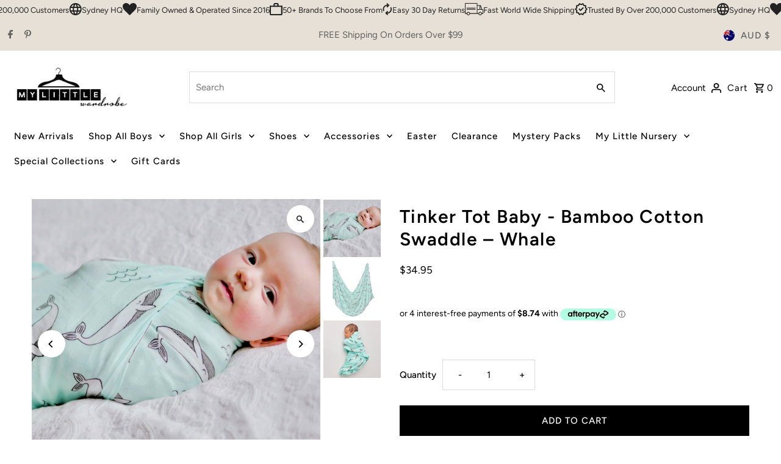

--- FILE ---
content_type: text/javascript; charset=utf-8
request_url: https://www.mylittlewardrobe.com.au/products/tinker-tot-baby-bamboo-cotton-swaddle-whale.js
body_size: 1267
content:
{"id":6554926317640,"title":"Tinker Tot Baby - Bamboo Cotton Swaddle – Whale","handle":"tinker-tot-baby-bamboo-cotton-swaddle-whale","description":"\u003cdiv\u003eBabies feel so safe, snug \u0026amp; secure wrapped in a swaddle.\u003cbr\u003e\n\u003c\/div\u003e\n\u003cdiv class=\"tab-content tab-description\" id=\"content_tab_description\" data-mce-fragment=\"1\"\u003e\n\u003cdiv class=\"tab-content-inner\" data-mce-fragment=\"1\"\u003e\n\u003cdiv class=\"tab-content-scroll\" data-mce-fragment=\"1\"\u003e\n\u003cp data-mce-fragment=\"1\"\u003eOur multi-functional, generously large swaddles are made from the finest quality bamboo cotton blend, quickly becoming one of the most luxuriously soft swaddles on the Australian market. Provide your tinker tot baby with an exquisite wrap for his or her snug \u0026amp; long sleep!\u003c\/p\u003e\n\u003cp data-mce-fragment=\"1\"\u003e \u003c\/p\u003e\n\u003cp data-mce-fragment=\"1\"\u003e\u003cstrong data-mce-fragment=\"1\"\u003eSIZE\u003c\/strong\u003e\u003c\/p\u003e\n\u003cp data-mce-fragment=\"1\"\u003eGenerously large square 120cm x 120cm\u003c\/p\u003e\n\u003cp data-mce-fragment=\"1\"\u003e \u003c\/p\u003e\n\u003cp data-mce-fragment=\"1\"\u003e\u003cstrong data-mce-fragment=\"1\"\u003eAGE\u003c\/strong\u003e\u003c\/p\u003e\n\u003cp data-mce-fragment=\"1\"\u003eApproximately 0-2 years old\u003c\/p\u003e\n\u003cp data-mce-fragment=\"1\"\u003e \u003c\/p\u003e\n\u003cp data-mce-fragment=\"1\"\u003e\u003cstrong data-mce-fragment=\"1\"\u003eMATERIAL\u003c\/strong\u003e\u003c\/p\u003e\n\u003cul data-mce-fragment=\"1\"\u003e\n\u003cli data-mce-fragment=\"1\"\u003ePremium Bamboo (70%) + Pure 100% Cotton (30%)\u003c\/li\u003e\n\u003cli data-mce-fragment=\"1\"\u003eLuxuriously soft \u0026amp; comfortable\u003c\/li\u003e\n\u003cli data-mce-fragment=\"1\"\u003eBreathable, lightweight and powerfully insulating – keeping your tinker tot warmer in winter and cooler in summer\u003c\/li\u003e\n\u003cli data-mce-fragment=\"1\"\u003eEnvironmentally friendly as well as hypoallergenic so it is safe and healthy for your tinker tot\u003c\/li\u003e\n\u003cli data-mce-fragment=\"1\"\u003eQuick drying so it can be used again and again!\u003c\/li\u003e\n\u003cli data-mce-fragment=\"1\"\u003eMultiple, non-fade patterns available\u003c\/li\u003e\n\u003c\/ul\u003e\n\u003cp data-mce-fragment=\"1\"\u003e \u003c\/p\u003e\n\u003cp data-mce-fragment=\"1\"\u003e\u003cstrong data-mce-fragment=\"1\"\u003eBenefits of 100% Cotton Fabric:\u003c\/strong\u003e\u003c\/p\u003e\n\u003cul data-mce-fragment=\"1\"\u003e\n\u003cli data-mce-fragment=\"1\"\u003eHigh quality softness and comfort\u003c\/li\u003e\n\u003cli data-mce-fragment=\"1\"\u003eDurable \u0026amp; strong\u003c\/li\u003e\n\u003cli data-mce-fragment=\"1\"\u003eNaturally insulating\u003c\/li\u003e\n\u003cli data-mce-fragment=\"1\"\u003eHypoallergenic so less harmful for baby’s skin\u003c\/li\u003e\n\u003cli data-mce-fragment=\"1\"\u003eEnvironmentally friendly\u003c\/li\u003e\n\u003cli data-mce-fragment=\"1\"\u003eEasy care\u003c\/li\u003e\n\u003cli data-mce-fragment=\"1\"\u003eQuick drying\u003c\/li\u003e\n\u003c\/ul\u003e\n\u003cp data-mce-fragment=\"1\"\u003e \u003c\/p\u003e\n\u003cp data-mce-fragment=\"1\"\u003e\u003cstrong data-mce-fragment=\"1\"\u003eBenefits of Bamboo Fabric:\u003c\/strong\u003e\u003c\/p\u003e\n\u003cul data-mce-fragment=\"1\"\u003e\n\u003cli data-mce-fragment=\"1\"\u003eIncredibly and luxuriously soft\u003c\/li\u003e\n\u003cli data-mce-fragment=\"1\"\u003eWater wicking\/absorbing properties\u003c\/li\u003e\n\u003cli data-mce-fragment=\"1\"\u003eInsulating and breathable\u003c\/li\u003e\n\u003cli data-mce-fragment=\"1\"\u003eKeeps shape, strength \u0026amp; durability\u003c\/li\u003e\n\u003cli data-mce-fragment=\"1\"\u003eHypoallergenic \u0026amp; antibacterial\u003c\/li\u003e\n\u003cli data-mce-fragment=\"1\"\u003eAntimicrobial \u0026amp; deodorising\u003c\/li\u003e\n\u003cli data-mce-fragment=\"1\"\u003eEasy care\u003c\/li\u003e\n\u003c\/ul\u003e\n\u003cp data-mce-fragment=\"1\"\u003e \u003c\/p\u003e\n\u003cp data-mce-fragment=\"1\"\u003e\u003cstrong data-mce-fragment=\"1\"\u003eMULTIFUNCTIONAL\u003c\/strong\u003e\u003c\/p\u003e\n\u003cp data-mce-fragment=\"1\"\u003eA swaddle and so much more:\u003c\/p\u003e\n\u003cul data-mce-fragment=\"1\"\u003e\n\u003cli data-mce-fragment=\"1\"\u003eNewborn swaddle wrap\u003c\/li\u003e\n\u003cli data-mce-fragment=\"1\"\u003eNursing cover\u003c\/li\u003e\n\u003cli data-mce-fragment=\"1\"\u003eBed sheet or quilt\u003c\/li\u003e\n\u003cli data-mce-fragment=\"1\"\u003eStroller pram blanket shading cover\u003c\/li\u003e\n\u003cli data-mce-fragment=\"1\"\u003ePlay rug\u003c\/li\u003e\n\u003cli data-mce-fragment=\"1\"\u003eBurp cloth… just to name a few!\u003c\/li\u003e\n\u003c\/ul\u003e\n\u003cp data-mce-fragment=\"1\"\u003e \u003c\/p\u003e\n\u003cp data-mce-fragment=\"1\"\u003e\u003cstrong data-mce-fragment=\"1\"\u003eWASHING CARE INSTRUCTIONS\u003c\/strong\u003e\u003c\/p\u003e\n\u003cp data-mce-fragment=\"1\"\u003eSee FAQ page for details\u003c\/p\u003e\n\u003cp data-mce-fragment=\"1\"\u003e \u003c\/p\u003e\n\u003cp data-mce-fragment=\"1\"\u003e\u003cstrong data-mce-fragment=\"1\"\u003ePACKAGE INCLUDES\u003c\/strong\u003e\u003c\/p\u003e\n\u003cp data-mce-fragment=\"1\"\u003e1 X Tinker Tot Baby swaddle in a transparent, waterproof, reusable, zip-lock bag. Our bags are made from recycled materials and we do encourage you to reuse them.\u003c\/p\u003e\n\u003c\/div\u003e\n\u003c\/div\u003e\n\u003c\/div\u003e","published_at":"2021-05-18T15:20:37+10:00","created_at":"2021-05-18T15:20:18+10:00","vendor":"Tinker Tot Baby","type":"Wraps, Blankets \u0026 Swaddles","tags":["Blue","syncio-hidden"],"price":3495,"price_min":3495,"price_max":3495,"available":true,"price_varies":false,"compare_at_price":null,"compare_at_price_min":0,"compare_at_price_max":0,"compare_at_price_varies":false,"variants":[{"id":39301072388168,"title":"Default Title","option1":"Default Title","option2":null,"option3":null,"sku":"","requires_shipping":true,"taxable":true,"featured_image":null,"available":true,"name":"Tinker Tot Baby - Bamboo Cotton Swaddle – Whale","public_title":null,"options":["Default Title"],"price":3495,"weight":0,"compare_at_price":null,"inventory_quantity":35,"inventory_management":"shopify","inventory_policy":"deny","barcode":"72388168","requires_selling_plan":false,"selling_plan_allocations":[]}],"images":["\/\/cdn.shopify.com\/s\/files\/1\/1559\/8279\/files\/IMG_0650-scaled.jpg?v=1769045813","\/\/cdn.shopify.com\/s\/files\/1\/1559\/8279\/products\/online-60-scaled.jpg?v=1769045813","\/\/cdn.shopify.com\/s\/files\/1\/1559\/8279\/products\/s439262279640684196_p30_i17_w2560_1.jpg?v=1769045813"],"featured_image":"\/\/cdn.shopify.com\/s\/files\/1\/1559\/8279\/files\/IMG_0650-scaled.jpg?v=1769045813","options":[{"name":"Title","position":1,"values":["Default Title"]}],"url":"\/products\/tinker-tot-baby-bamboo-cotton-swaddle-whale","media":[{"alt":null,"id":22190602321992,"position":1,"preview_image":{"aspect_ratio":1.0,"height":2560,"width":2560,"src":"https:\/\/cdn.shopify.com\/s\/files\/1\/1559\/8279\/files\/IMG_0650-scaled.jpg?v=1769045813"},"aspect_ratio":1.0,"height":2560,"media_type":"image","src":"https:\/\/cdn.shopify.com\/s\/files\/1\/1559\/8279\/files\/IMG_0650-scaled.jpg?v=1769045813","width":2560},{"alt":null,"id":20390189596744,"position":2,"preview_image":{"aspect_ratio":1.0,"height":2560,"width":2560,"src":"https:\/\/cdn.shopify.com\/s\/files\/1\/1559\/8279\/products\/online-60-scaled.jpg?v=1769045813"},"aspect_ratio":1.0,"height":2560,"media_type":"image","src":"https:\/\/cdn.shopify.com\/s\/files\/1\/1559\/8279\/products\/online-60-scaled.jpg?v=1769045813","width":2560},{"alt":null,"id":20390189629512,"position":3,"preview_image":{"aspect_ratio":1.0,"height":2560,"width":2560,"src":"https:\/\/cdn.shopify.com\/s\/files\/1\/1559\/8279\/products\/s439262279640684196_p30_i17_w2560_1.jpg?v=1769045813"},"aspect_ratio":1.0,"height":2560,"media_type":"image","src":"https:\/\/cdn.shopify.com\/s\/files\/1\/1559\/8279\/products\/s439262279640684196_p30_i17_w2560_1.jpg?v=1769045813","width":2560}],"requires_selling_plan":false,"selling_plan_groups":[]}